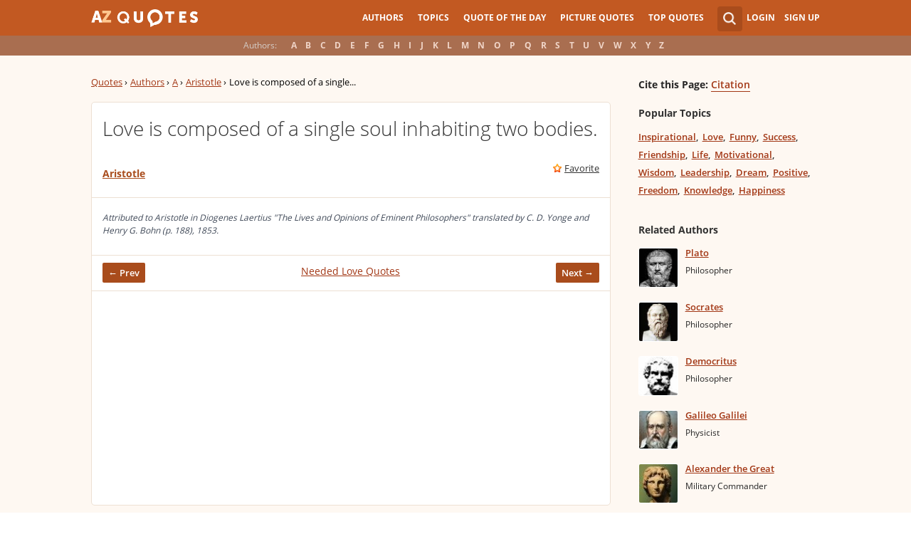

--- FILE ---
content_type: text/html; charset=utf-8
request_url: https://www.google.com/recaptcha/api2/aframe
body_size: 270
content:
<!DOCTYPE HTML><html><head><meta http-equiv="content-type" content="text/html; charset=UTF-8"></head><body><script nonce="22Aukzx9VYj05K25XiU7Nw">/** Anti-fraud and anti-abuse applications only. See google.com/recaptcha */ try{var clients={'sodar':'https://pagead2.googlesyndication.com/pagead/sodar?'};window.addEventListener("message",function(a){try{if(a.source===window.parent){var b=JSON.parse(a.data);var c=clients[b['id']];if(c){var d=document.createElement('img');d.src=c+b['params']+'&rc='+(localStorage.getItem("rc::a")?sessionStorage.getItem("rc::b"):"");window.document.body.appendChild(d);sessionStorage.setItem("rc::e",parseInt(sessionStorage.getItem("rc::e")||0)+1);localStorage.setItem("rc::h",'1768832099476');}}}catch(b){}});window.parent.postMessage("_grecaptcha_ready", "*");}catch(b){}</script></body></html>